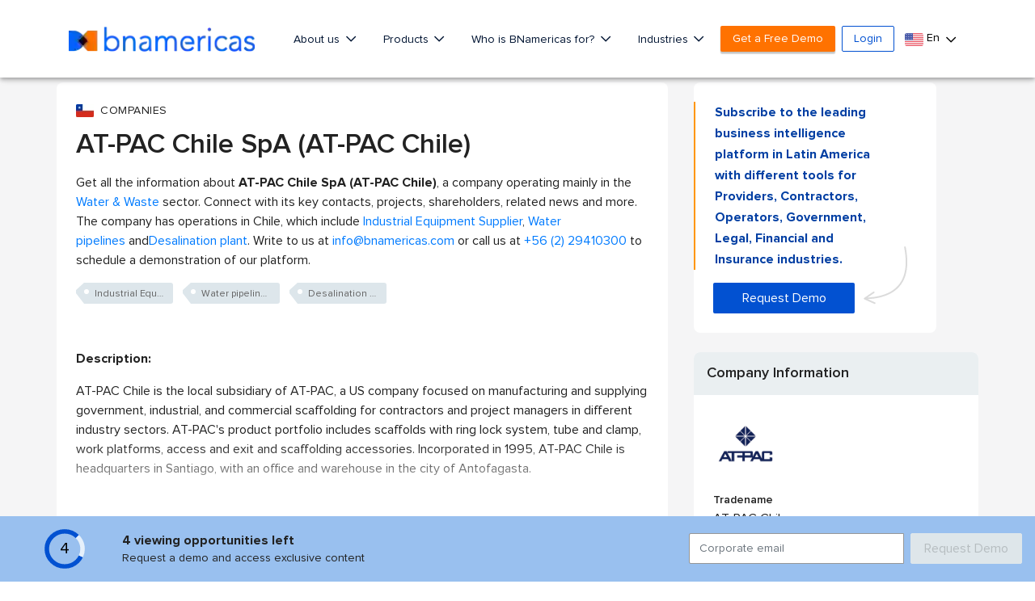

--- FILE ---
content_type: text/html; charset=utf-8
request_url: https://www.google.com/recaptcha/api2/aframe
body_size: 267
content:
<!DOCTYPE HTML><html><head><meta http-equiv="content-type" content="text/html; charset=UTF-8"></head><body><script nonce="bTf-FHfmtYJqDH0uIAVNqw">/** Anti-fraud and anti-abuse applications only. See google.com/recaptcha */ try{var clients={'sodar':'https://pagead2.googlesyndication.com/pagead/sodar?'};window.addEventListener("message",function(a){try{if(a.source===window.parent){var b=JSON.parse(a.data);var c=clients[b['id']];if(c){var d=document.createElement('img');d.src=c+b['params']+'&rc='+(localStorage.getItem("rc::a")?sessionStorage.getItem("rc::b"):"");window.document.body.appendChild(d);sessionStorage.setItem("rc::e",parseInt(sessionStorage.getItem("rc::e")||0)+1);localStorage.setItem("rc::h",'1769238107963');}}}catch(b){}});window.parent.postMessage("_grecaptcha_ready", "*");}catch(b){}</script></body></html>

--- FILE ---
content_type: application/javascript;charset=UTF-8
request_url: https://cdn-www.bnamericas.com/js/bna.min.js?v=2.1.49
body_size: 921
content:
function doPost(t,e,o){"use strict";var n;n=$("<form />",{action:t,method:e,style:"display: none;"}),null!=o&&$.each(o,function(t,e){$("<input />",{type:"hidden",name:t,value:e}).appendTo(n)}),n.appendTo("body").submit()}function isEmail(t){return/^([a-zA-Z0-9_.+-])+\@(([a-zA-Z0-9-])+\.)+([a-zA-Z0-9]{2,4})+$/.test(t)}function getUrlParameter(t){var e,o,n=window.location.search.substring(1).split("&");for(o=0;o<n.length;o++)if((e=n[o].split("="))[0]===t)return void 0===e[1]||decodeURIComponent(e[1])}$(window).scroll(function(){$("nav").toggleClass("scrolled",$(this).scrollTop()>50)}),function(){for(var t=document.getElementsByClassName("read-more-text"),e=0;e<t.length;e++){var o=t[e].querySelectorAll("span")[0],n=o.innerText;n=n.substring(0,210)+"...",o.innerHTML=n}}(),$(document).ready(function(){$('[data-toggle="popover"]').popover(),$('.smoothly-link[href^="#"]').on("click",function(t){var e=$(this.getAttribute("href"));e.length&&(t.preventDefault(),$("html, body").stop().animate({scrollTop:e.offset().top-70},1e3))}),$(document).on("click",".datePicker",function(){$(this).datepicker({changeMonth:!0,changeYear:!0,dateFormat:"dd-mm-yy",yearRange:"c-20:c+1"}).focus(),$(this).removeClass("datePicker")}),$("#containerList > div").sticky({topSpacing:70,bottomSpacing:750}),$("#bannerDetailSidebar").sticky({topSpacing:102,zIndex:2,className:"banner-box-shadow",bottomSpacing:714}),976>=$(window).width()&&$("#bannerDetailSidebar").unstick(),$("body").tooltip({selector:"[data-toggle=tooltip]"})}),$.fn.exists=function(){return 0!==this.length},document.addEventListener("scroll",function(t){var e=$("#formDemo");if(!0==e.exists()){var o=$(document).scrollTop()>e.offset().top+e.height(),n=$("#btnAnchorForm");o?n.addClass("show-btn-anchor"):n.removeClass("show-btn-anchor")}}),$("#btnAnchorForm").on("click",function(t){var e=$("#labelNameDemo");t.preventDefault(),$("html, body").animate({scrollTop:e.offset().top-16},1800),setTimeout(function(){$("#name_mobile").focus()},1850)});